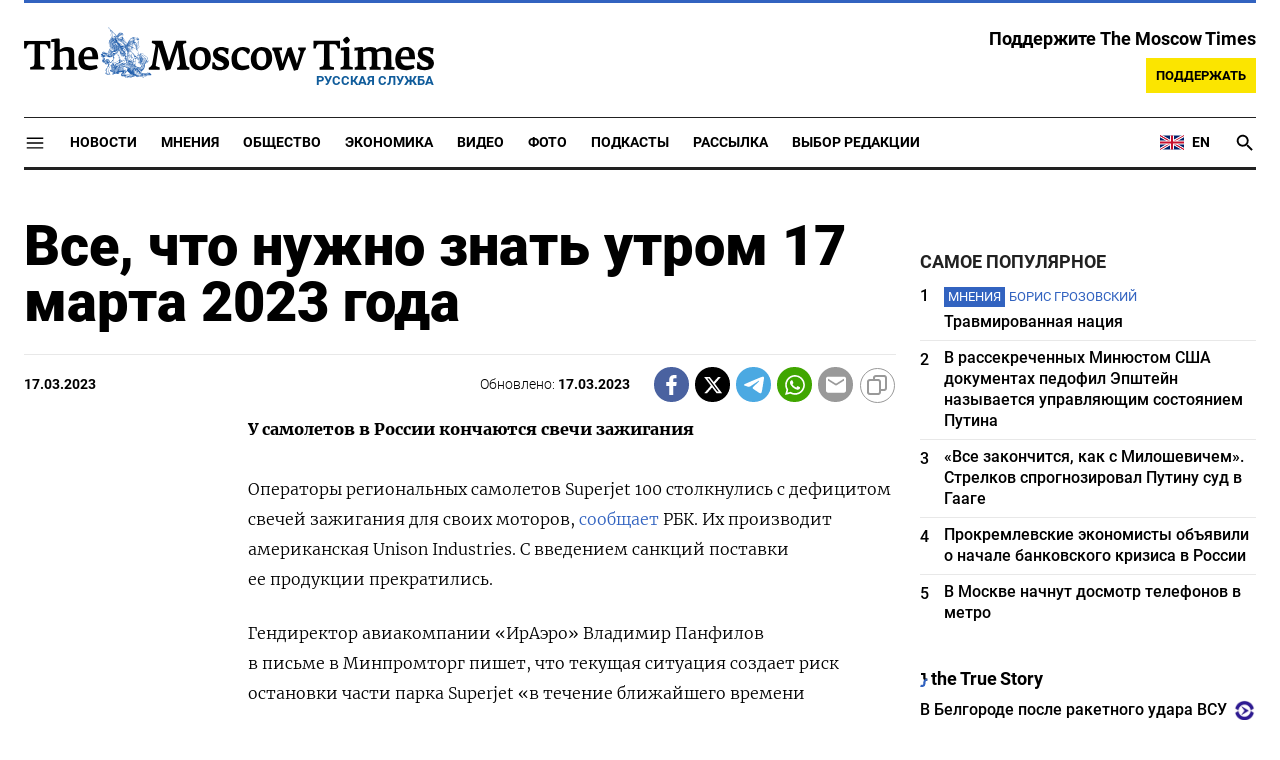

--- FILE ---
content_type: text/html; charset=UTF-8
request_url: https://ru.themoscowtimes.com/2023/03/17/vse-chto-nuzhno-znat-utrom-17-marta-2023-goda-a37057
body_size: 17592
content:
<!DOCTYPE html>
<html lang="ru">
	<head>
		<meta name="googlebot" content="noarchive">
		<base href="https://ru.themoscowtimes.com/" />
		<meta charset="utf-8">
		<meta http-equiv="X-UA-Compatible" content="IE=edge,chrome=1">
		<meta name="viewport" content="width=device-width, initial-scale=1" />
		<meta name="theme-color" content="#5882b5">
		<link rel="shortcut icon" href="https://ru.themoscowtimes.com/img/icons/favicon.ico">
		<link rel="publisher" href="https://plus.google.com/114467228383524488842" />

		<link rel="apple-touch-icon-precomposed" sizes="152x152" href="https://ru.themoscowtimes.com/img/icons/apple-touch-icon-152x152.png">
		<link rel="apple-touch-icon-precomposed" sizes="144x144" href="https://ru.themoscowtimes.com/img/icons/apple-touch-icon-144x144.png">
		<link rel="apple-touch-icon-precomposed" sizes="120x120" href="https://ru.themoscowtimes.com/img/icons/apple-touch-icon-120x120.png">
		<link rel="apple-touch-icon-precomposed" sizes="114x114" href="https://ru.themoscowtimes.com/img/icons/apple-touch-icon-114x114.png">
		<link rel="apple-touch-icon-precomposed" sizes="76x76" href="https://ru.themoscowtimes.com/img/icons/apple-touch-icon-76x76.png">
		<link rel="apple-touch-icon-precomposed" sizes="72x72" href="https://ru.themoscowtimes.com/img/icons/apple-touch-icon-72x72.png">
		<link rel="apple-touch-icon-precomposed" href="https://ru.themoscowtimes.com/img/icons/apple-touch-icon-57x57.png">

		<meta property="og:site_name" content="Русская служба The Moscow Times" />
		<meta property="fb:admins" content="1190953093,691361317" />
		<meta property="fb:app_id" content="1446863628952411" />

		<meta name="twitter:site" content="@MoscowTimes_ru">
		<meta name="twitter:creator" content="@MoscowTimes_ru">
		<meta property="twitter:account_id" content="1240929224443265025">
		<meta name="twitter:card" content="summary_large_image">

		
<title>Все, что нужно знать утром 17 марта 2023 года - Русская служба The Moscow Times</title>

	<link rel="canonical" href="https://ru.themoscowtimes.com/2023/03/17/vse-chto-nuzhno-znat-utrom-17-marta-2023-goda-a37057">

	<meta name="keywords" content="Их производит американская Unison Industries.">
	<meta name="news_keywords" content="С введением санкций поставки ее продукции прекратились.  Гендиректор авиакомпании «ИрАэро» Владимир Панфилов в письме в Минпромторг пишет, что текущая ситуация создает риск остановки части парка Superjet «в течение ближайшего времени и постепенному полному прекращению полетов всего парка воздушных судов». Дефицит новых свечей зажигания подтвердили в авиакомпании «Азимут», «Якутия». По данным телеграм-канала «Авиаторщина», с нехваткой столкнулся даже крупнейший оператор Superjet — авиакомпания «Россия» (входит в группу «Аэрофлот»), которая в весенне-летнем расписании будет летать только на 40% Superjet из общего парка в 76 бортов.  У отечественной промышленности нет аналога, она предложила компаниям несколько вариантов решения проблемы, но пока хотя бы один из них не будет сертифицирован, перевозчики не будут увеличивать налет своих Superjet в летний сезон.">
	<meta name="description" content="У самолетов в России кончаются свечи зажиганияОператоры региональных самолетов Superjet 100 столкнулись с дефицитом свечей зажигания для своих моторов, сообщает РБК.">
	<meta name="thumbnail" content="https://ru.themoscowtimes.com/img/thumb_default.jpg">
	<meta name="author" content="Русская служба The Moscow Times">

<meta name="apple-itunes-app" content="app-id=6446844435, app-argument=https://ru.themoscowtimes.com/2023/03/17/vse-chto-nuzhno-znat-utrom-17-marta-2023-goda-a37057">

	<meta property="og:url" content="https://ru.themoscowtimes.com/2023/03/17/vse-chto-nuzhno-znat-utrom-17-marta-2023-goda-a37057">
	<meta property="og:title" content="Все, что нужно знать утром 17 марта 2023 года - Русская служба The Moscow Times">
	<meta property="og:type" content="article">
	<meta property="og:description" content="">
	<meta property="og:image" content="https://ru.themoscowtimes.com/image/og/9a/37057__9a9fdbd56eb7c442646ab01c6bb3a70f.jpg">
	<meta property="og:image:width" content="1200">
	<meta property="og:image:height" content="630">
	<meta property="article:author" content="Русская служба The Moscow Times">
	<meta property="article:content_tier" content="free">
	<meta property="article:modified_time" content="2026-02-03T22:13:57+03:00">
	<meta property="article:published_time" content="2023-03-17T08:05:00+03:00">
	<meta property="article:publisher" content="https://www.facebook.com/MoscowTimesRus">
	<meta property="article:section" content="news">
	<meta property="article:tag" content="">
	<meta property="twitter:title" content="Все, что нужно знать утром 17 марта 2023 года">
	<meta property="twitter:description" content="">
	<meta property="twitter:image:src" content="https://ru.themoscowtimes.com/image/og/9a/37057__9a9fdbd56eb7c442646ab01c6bb3a70f.jpg">


<script type="application/ld+json" data-json-ld-for-pagemetadata>
	{"@context":"http:\/\/schema.org\/","@type":"NewsArticle","dateCreated":"2023-03-17T06:31:50+03:00","datePublished":"2023-03-17T08:05:00+03:00","dateModified":"2026-02-03T22:13:57+03:00","name":"\u0412\u0441\u0435, \u0447\u0442\u043e \u043d\u0443\u0436\u043d\u043e \u0437\u043d\u0430\u0442\u044c \u0443\u0442\u0440\u043e\u043c 17 \u043c\u0430\u0440\u0442\u0430 2023 \u0433\u043e\u0434\u0430","headline":"\u0412\u0441\u0435, \u0447\u0442\u043e \u043d\u0443\u0436\u043d\u043e \u0437\u043d\u0430\u0442\u044c \u0443\u0442\u0440\u043e\u043c 17 \u043c\u0430\u0440\u0442\u0430 2023 \u0433\u043e\u0434\u0430","description":"\u0423\u00a0\u0441\u0430\u043c\u043e\u043b\u0435\u0442\u043e\u0432 \u0432\u00a0\u0420\u043e\u0441\u0441\u0438\u0438 \u043a\u043e\u043d\u0447\u0430\u044e\u0442\u0441\u044f \u0441\u0432\u0435\u0447\u0438 \u0437\u0430\u0436\u0438\u0433\u0430\u043d\u0438\u044f\u041e\u043f\u0435\u0440\u0430\u0442\u043e\u0440\u044b \u0440\u0435\u0433\u0438\u043e\u043d\u0430\u043b\u044c\u043d\u044b\u0445 \u0441\u0430\u043c\u043e\u043b\u0435\u0442\u043e\u0432 Superjet 100 \u0441\u0442\u043e\u043b\u043a\u043d\u0443\u043b\u0438\u0441\u044c \u0441\u00a0\u0434\u0435\u0444\u0438\u0446\u0438\u0442\u043e\u043c \u0441\u0432\u0435\u0447\u0435\u0439 \u0437\u0430\u0436\u0438\u0433\u0430\u043d\u0438\u044f \u0434\u043b\u044f \u0441\u0432\u043e\u0438\u0445 \u043c\u043e\u0442\u043e\u0440\u043e\u0432, \u0441\u043e\u043e\u0431\u0449\u0430\u0435\u0442 \u0420\u0411\u041a.","keywords":"","articleSection":"news","isAccessibleForFree":true,"mainEntityOfPage":"https:\/\/ru.themoscowtimes.com\/2023\/03\/17\/vse-chto-nuzhno-znat-utrom-17-marta-2023-goda-a37057","url":"https:\/\/ru.themoscowtimes.com\/2023\/03\/17\/vse-chto-nuzhno-znat-utrom-17-marta-2023-goda-a37057","thumbnailUrl":"https:\/\/ru.themoscowtimes.com\/img\/thumb_default.jpg","image":{"@type":"ImageObject","url":"https:\/\/ru.themoscowtimes.com\/image\/og\/9a\/37057__9a9fdbd56eb7c442646ab01c6bb3a70f.jpg","width":1200,"height":630},"publisher":{"@type":"Organization","name":"\u0420\u0443\u0441\u0441\u043a\u0430\u044f \u0441\u043b\u0443\u0436\u0431\u0430 The Moscow Times","logo":{"@type":"ImageObject","url":"https:\/\/ru.themoscowtimes.com\/img\/logo.png","width":50,"height":50}},"inLanguage":{"@type":"Language","name":"Russian","alternateName":"ru"},"author":{"@type":"Organization","name":"\u0420\u0443\u0441\u0441\u043a\u0430\u044f \u0441\u043b\u0443\u0436\u0431\u0430 The Moscow Times"}}</script> <script type="application/ld+json" data-json-ld-for-pagemetadata>
	{"@context":"http:\/\/schema.org\/","@type":"BreadcrumbList","itemListElement":[{"@type":"ListItem","position":1,"name":"\u0420\u0443\u0441\u0441\u043a\u0430\u044f \u0441\u043b\u0443\u0436\u0431\u0430 The Moscow Times","item":"https:\/\/ru.themoscowtimes.com\/"},{"@type":"ListItem","position":2,"name":"\u041d\u043e\u0432\u043e\u0441\u0442\u0438","item":"https:\/\/ru.themoscowtimes.com\/news"},{"@type":"ListItem","position":3,"name":"\u0412\u0441\u0435, \u0447\u0442\u043e \u043d\u0443\u0436\u043d\u043e \u0437\u043d\u0430\u0442\u044c \u0443\u0442\u0440\u043e\u043c 17 \u043c\u0430\u0440\u0442\u0430 2023 \u0433\u043e\u0434\u0430","item":"https:\/\/ru.themoscowtimes.com\/2023\/03\/17\/vse-chto-nuzhno-znat-utrom-17-marta-2023-goda-a37057"}]}</script> 		
		<link rel="preload" href="https://ru.themoscowtimes.com/fonts/merriweather-light.woff2" as="font" type="font/woff2" crossorigin>
		<link rel="preload" href="https://ru.themoscowtimes.com/fonts/roboto-bold.woff2" as="font" type="font/woff2" crossorigin>
		<link rel="preload" href="https://ru.themoscowtimes.com/fonts/roboto-black.woff2" as="font" type="font/woff2" crossorigin>
		<!-- load stylesheets -->
		<link type="text/css" href="https://ru.themoscowtimes.com/css/main.css?v=43" rel="stylesheet" media="screen" />
		
				<link rel="dns-prefetch" href="//www.google-analytics.com" />
		<script type="application/ld+json">
		{
		"@context": "http://schema.org",
		"@type": "NewsMediaOrganization",
		"name": "Русская служба The Moscow Times",
		"email": "general@themoscowtimes.com",
		"telephone": "",
		"url": "https://ru.themoscowtimes.com",
		"logo": "https://ru.themoscowtimes.com/img/mt_logo.png"
		}
		</script>

				<!-- Google Tag Manager -->
<script>(function(w,d,s,l,i){w[l]=w[l]||[];w[l].push({'gtm.start':
new Date().getTime(),event:'gtm.js'});var f=d.getElementsByTagName(s)[0],
j=d.createElement(s),dl=l!='dataLayer'?'&l='+l:'';j.async=true;j.src=
'https://www.googletagmanager.com/gtm.js?id='+i+dl;f.parentNode.insertBefore(j,f);
})(window,document,'script','dataLayer','GTM-PC863H4');</script>
<!-- End Google Tag Manager -->

<script>
  window.dataLayer = window.dataLayer || [];
  function gtag(){window.dataLayer.push(arguments);}
  gtag('js', new Date());

  gtag('config', 'GTM-PC863H4', {
send_page_view: false,
		'linker': {
    	'domains': ['ru.themoscowtimes.com', 'moscowtimes.eu', 'moscowtimes.nl', 'moscowtimes.io', 'moscowtimes.news']
  	}
	});
</script>

<!-- Global site tag (gtag.js) - GA4 -->
<script async src="https://www.googletagmanager.com/gtag/js?id=G-26Z3QSNGWL"></script>
<script>
  window.dataLayer = window.dataLayer || [];
  function gtag(){dataLayer.push(arguments);}
  gtag('js', new Date());
  gtag('config', 'G-26Z3QSNGWL');
</script>

<!-- Yandex.Metrika counter -->
<script type="text/javascript" >
   (function(m,e,t,r,i,k,a){m[i]=m[i]||function(){(m[i].a=m[i].a||[]).push(arguments)};
   m[i].l=1*new Date();k=e.createElement(t),a=e.getElementsByTagName(t)[0],k.async=1,k.src=r,a.parentNode.insertBefore(k,a)})
   (window, document, "script", "https://mc.yandex.ru/metrika/tag.js", "ym");

   ym(87098606, "init", {
        clickmap:true,
        trackLinks:true,
        accurateTrackBounce:true
   });
</script>
<noscript><div><img src="https://mc.yandex.ru/watch/87098606" style="position:absolute; left:-9999px;" alt="" /></div></noscript>
<!-- /Yandex.Metrika counter -->

<meta name="yandex-verification" content="602d5a402efeba1e" />

<script async src="https://thetruestory.news/widget-top.iife.js"></script>

<!-- Start GPT Async Tag 
<script async src="https://securepubads.g.doubleclick.net/tag/js/gpt.js"></script>

<script>
  var gptadslots = [];
  var googletag = googletag || {
    cmd: [],
  };

  googletag.cmd.push(function() {
    // Banner at the top of the page
    gptadslots.push(
      googletag
      .defineSlot(
        "/21704504769/TMT/billboard_top", [
          [970, 90],
          [970, 250],
          [980, 120],
          [728, 90],
        ],
        "ad-top"
      )
      .defineSizeMapping(
        googletag
        .sizeMapping()
        .addSize([0, 0], [])
        .addSize([728, 0], [
          [728, 90]
        ])
        .addSize(
          [1024, 0], [
            [728, 90],
            [970, 90],
            [980, 120],
            [970, 250],
          ]
        )
        .build()
      )
      .addService(googletag.pubads())
    );

    // first sidebar banner on the homepage (dont show 300x600)
    gptadslots.push(
      googletag
      .defineSlot(
        "/21704504769/TMT/sidebar_home", [
          [300, 250],
          [336, 280],
        ],
        "ad-aside-home"
      )
      .defineSizeMapping(
        googletag
        .sizeMapping()
        .addSize(
          [320, 0], [
            [300, 250],
            [336, 280],
          ]
        )
        .addSize(
          [1024, 0], [
            [300, 250],
            [336, 280],
          ]
        )
        .build()
      )
      .addService(googletag.pubads())
    );

    // Mobile banner above Highligts
    gptadslots.push(
      googletag
      .defineSlot(
        "/21704504769/TMT/mobile_above_highlights_home", [
          [300, 250],
          [336, 280],
          [320, 100],
          [728, 90],
        ],
        "ad-above-highlights-home"
      )
      .defineSizeMapping(
        googletag
        .sizeMapping()
        .addSize([0, 0], [])
        .addSize(
          [320, 0], [
            [300, 250],
            [336, 280],
            [320, 100],
          ]
        )
        .addSize([728, 0], [
          [728, 90]
        ])
        .addSize([1024, 0], [])
        .build()
      )
      .addService(googletag.pubads())
    );

    // banner in the sidebars
    gptadslots.push(
      googletag
      .defineSlot(
        "/21704504769/TMT/sidebar_top", [
          [300, 250],
          [336, 280],
          [300, 600],
        ],
        "ad-aside"
      )
      .defineSizeMapping(
        googletag
        .sizeMapping()
        .addSize(
          [320, 0], [
            [300, 250],
            [336, 280],
          ]
        )
        .addSize(
          [1024, 0], [
            [300, 250],
            [336, 280],
            [300, 600],
          ]
        )
        .build()
      )
      .addService(googletag.pubads())
    );

    // sitewide banner at the bottom
    gptadslots.push(
      googletag
      .defineSlot(
        "/21704504769/TMT/billboard_bottom", [
          [300, 250],
          [336, 280],
          [320, 100],
          [728, 90],
          [970, 90],
          [980, 120],
          [970, 250],
        ],
        "ad-bottom"
      )
      .defineSizeMapping(
        googletag
        .sizeMapping()
        .addSize([0, 0], [])
        .addSize(
          [320, 0], [
            [300, 250],
            [336, 280],
            [320, 100],
          ]
        )
        .addSize([728, 0], [
          [728, 90]
        ])
        .addSize(
          [1024, 0], [
            [728, 90],
            [970, 90],
            [980, 120],
            [970, 250],
          ]
        )
        .build()
      )
      .addService(googletag.pubads())
    );

    // sitewide banner at the bottom used on homepage after meanwhile
    gptadslots.push(
      googletag
      .defineSlot(
        "/21704504769/TMT/billboard_bottom_2", [
          [300, 250],
          [336, 280],
          [320, 100],
          [728, 90],
          [970, 90],
          [980, 120],
          [970, 250],
        ],
        "ad-bottom-2"
      )
      .defineSizeMapping(
        googletag
        .sizeMapping()
        .addSize([0, 0], [])
        .addSize(
          [320, 0], [
            [300, 250],
            [336, 280],
            [320, 100],
          ]
        )
        .addSize([728, 0], [
          [728, 90]
        ])
        .addSize(
          [1024, 0], [
            [728, 90],
            [970, 90],
            [980, 120],
            [970, 250],
          ]
        )
        .build()
      )
      .addService(googletag.pubads())
    );

    // Videos at Bottom of Article
    //gptadslots.push(googletag.defineSlot('/21704504769/TMT/video-below-content', [[580, 400], 'fluid', [1024, 768]], 'video-below-content')
    //.defineSizeMapping(googletag.sizeMapping()
    //.addSize([0, 0], [])
    //.addSize([320, 0], [[300, 250], [336, 280], [320, 100]])
    //.addSize([728, 0], [[728, 90]])
    //.addSize([1024, 0], [[728, 90], [970, 90], [980, 120], [970, 250]])
    //.build())
    //.addService(googletag.pubads()));

    // Videos in Article
    gptadslots.push(
      googletag
      .defineSlot(
        "/21704504769/TMT/video-in-article-content", [
          [336, 280],
          [1, 1],
          [300, 250],
          [320, 50],
          [580, 400], "fluid"
        ],
        "video-in-article-content"
      )
      .defineSizeMapping(
        googletag
        .sizeMapping()
        .addSize([0, 0], [])
        .addSize(
          [320, 0], [
            [300, 250],
            [336, 280],
            [320, 100],
          ]
        )
        .addSize([728, 0], [
          [728, 90]
        ])
        .addSize(
          [1024, 0], [
            [728, 90],
            [970, 90],
            [980, 120],
            [970, 250],
          ]
        )
        .build()
      )
      .addService(googletag.pubads())
    );

    // Sticky Article Billboard Bottom
    gptadslots.push(
      googletag
      .defineSlot(
        "/21704504769/TMT/sticky_article_billboard_bottom", ["fluid", [970, 90],
          [970, 250],
          [980, 120],
          [728, 90],
          [1024, 768]
        ],
        "sticky-article-billboard-bottom"
      )
      .defineSizeMapping(
        googletag
        .sizeMapping()
        .addSize([0, 0], [])
        .addSize([728, 0], [
          [728, 90]
        ])
        .addSize(
          [1024, 0], [
            [728, 90],
            [970, 90],
            [980, 120],
            [970, 250],
          ]
        )
        .build()
      )
      .addService(googletag.pubads())
    );

    // googletag.pubads().enableSingleRequest();
    googletag.pubads().collapseEmptyDivs();
    googletag.pubads().setCentering(true);

    googletag.pubads().enableLazyLoad();
    // Register event handlers to observe lazy loading behavior
    googletag.pubads().addEventListener("slotRequested", function(event) {
      console.log(event.slot.getSlotElementId(), "fetched");
    });

    googletag.pubads().addEventListener("slotOnload", function(event) {
      console.log(event.slot.getSlotElementId(), "rendered");
    });

    googletag.enableServices();
  });
</script>

-->	</head>

	<body class="article-item" y-use="Main">
		<!-- Google Tag Manager (noscript) -->
<noscript><iframe src="https://www.googletagmanager.com/ns.html?id=GTM-PC863H4"
height="0" width="0" style="display:none;visibility:hidden"></iframe></noscript>
<!-- End Google Tag Manager (noscript) -->

<!-- Start GPT Async Tag -->
<script async='async' src='https://www.googletagservices.com/tag/js/gpt.js'></script>
		
	<div hidden>	
	<svg>
		<defs>
			<symbol id="icon-social-facebook" viewBox="0 0 24 24">
				<path d="M 17.629961,8.4000485 H 13.399974 V 6.0000562 c 0,-1.2383961 0.100799,-2.0183936 1.875594,-2.0183936 h 2.241593 V 0.1656745 C 16.426364,0.0528748 15.329568,-0.002325 14.231571,7.500026e-5 10.975981,7.500026e-5 8.599989,1.9884688 8.599989,5.6388574 V 8.4000485 H 5 v 4.7999855 l 3.599989,-0.0012 V 24 h 4.799985 V 13.196434 l 3.679188,-0.0012 z"/>
			</symbol>
			<symbol id="icon-social-twitter" viewBox="0 0 24 24">
				<path d="M18.244 2.25h3.308l-7.227 8.26 8.502 11.24H16.17l-5.214-6.817L4.99 21.75H1.68l7.73-8.835L1.254 2.25H8.08l4.713 6.231zm-1.161 17.52h1.833L7.084 4.126H5.117z" />
			</symbol>
			<symbol id="icon-social-telegram" viewBox="0 0 24 24">
				<path d="M 1.6172212,10.588618 C 9.00256,7.3396099 18.559781,3.3783929 19.879012,2.8301342 c 3.460555,-1.4349934 4.522403,-1.1599824 3.992949,2.0179227 -0.380198,2.28412 -1.477303,9.8463361 -2.351697,14.5532551 -0.518878,2.791245 -1.682974,3.122081 -3.513443,1.914501 -0.88027,-0.581168 -5.323344,-3.519319 -6.287645,-4.209197 -0.88027,-0.628765 -2.094316,-1.385046 -0.571765,-2.874689 0.541795,-0.530629 4.093434,-3.921845 6.860585,-6.5614811 0.362569,-0.346701 -0.09284,-0.916116 -0.511238,-0.638166 C 13.767067,9.5056159 8.59592,12.938553 7.937774,13.38574 6.943504,14.060927 5.9886038,14.370608 4.2744859,13.878174 2.9793485,13.506204 1.7141802,13.062543 1.2217459,12.893305 -0.67453745,12.24221 -0.22441245,11.398961 1.6172212,10.588618 Z" />
			</symbol>
			<symbol id="icon-social-whatsapp" viewBox="0 0 24 24">
				<path d="M17.472 14.382c-.297-.149-1.758-.867-2.03-.967-.273-.099-.471-.148-.67.15-.197.297-.767.966-.94 1.164-.173.199-.347.223-.644.075-.297-.15-1.255-.463-2.39-1.475-.883-.788-1.48-1.761-1.653-2.059-.173-.297-.018-.458.13-.606.134-.133.298-.347.446-.52.149-.174.198-.298.298-.497.099-.198.05-.371-.025-.52-.075-.149-.669-1.612-.916-2.207-.242-.579-.487-.5-.669-.51-.173-.008-.371-.01-.57-.01-.198 0-.52.074-.792.372-.272.297-1.04 1.016-1.04 2.479 0 1.462 1.065 2.875 1.213 3.074.149.198 2.096 3.2 5.077 4.487.709.306 1.262.489 1.694.625.712.227 1.36.195 1.871.118.571-.085 1.758-.719 2.006-1.413.248-.694.248-1.289.173-1.413-.074-.124-.272-.198-.57-.347m-5.421 7.403h-.004a9.87 9.87 0 01-5.031-1.378l-.361-.214-3.741.982.998-3.648-.235-.374a9.86 9.86 0 01-1.51-5.26c.001-5.45 4.436-9.884 9.888-9.884 2.64 0 5.122 1.03 6.988 2.898a9.825 9.825 0 012.893 6.994c-.003 5.45-4.437 9.884-9.885 9.884m8.413-18.297A11.815 11.815 0 0012.05 0C5.495 0 .16 5.335.157 11.892c0 2.096.547 4.142 1.588 5.945L.057 24l6.305-1.654a11.882 11.882 0 005.683 1.448h.005c6.554 0 11.89-5.335 11.893-11.893a11.821 11.821 0 00-3.48-8.413Z" />
			</symbol>
			<symbol id="icon-social-mail" viewBox="0 0 24 24">
				<path d="M 21.6,2 H 2.4 C 1.08,2 0.012,3.08 0.012,4.4 L 0,18.8 c 0,1.32 1.08,2.4 2.4,2.4 h 19.2 c 1.32,0 2.4,-1.08 2.4,-2.4 V 4.4 C 24,3.08 22.92,2 21.6,2 Z m 0,4.8 -9.6,6 -9.6,-6 V 4.4 l 9.6,6 9.6,-6 z"/>
			</symbol>
			<symbol id="icon-social-rss" viewBox="0 0 24 24">
				<path d="M 2.0000001,2 V 5.6376953 C 11.03599,5.6376953 18.362305,12.96401 18.362305,22 H 22 C 22,10.958869 13.041131,2 2.0000001,2 Z m 0,7.2753906 v 3.6376954 c 5.0128532,0 9.0869139,4.074061 9.0869139,9.086914 h 3.637695 c 0,-7.030848 -5.6937607,-12.7246094 -12.7246089,-12.7246094 z M 4.7701824,16.396159 A 2.8020567,2.8020567 0 0 0 2.0000001,19.197266 2.8020567,2.8020567 0 0 0 4.8027344,22 2.8020567,2.8020567 0 0 0 7.6038412,19.197266 2.8020567,2.8020567 0 0 0 4.8027344,16.396159 a 2.8020567,2.8020567 0 0 0 -0.032552,0 z" />
			</symbol>
			<symbol id="icon-social-instagram" viewBox="0 0 24 24">
				<path d="M 6.9980469,0 C 3.1390469,0 0,3.1419531 0,7.001953 v 10 C 0,20.860953 3.1419531,24 7.001953,24 h 10 C 20.860953,24 24,20.858047 24,16.998047 V 6.9980469 C 24,3.1390469 20.858047,0 16.998047,0 Z M 19,4 c 0.552,0 1,0.448 1,1 0,0.552 -0.448,1 -1,1 -0.552,0 -1,-0.448 -1,-1 0,-0.552 0.448,-1 1,-1 z m -7,2 c 3.309,0 6,2.691 6,6 0,3.309 -2.691,6 -6,6 C 8.691,18 6,15.309 6,12 6,8.691 8.691,6 12,6 Z m 0,2 a 4,4 0 0 0 -4,4 4,4 0 0 0 4,4 4,4 0 0 0 4,-4 4,4 0 0 0 -4,-4 z" />
			</symbol>
			<symbol id="icon-social-youtube" viewBox="0 0 24 24">
				<path d="M 23.329575,6.0624689 C 23.107719,4.8379162 22.050646,3.9461464 20.823918,3.6677402 18.988177,3.2784063 15.59075,3 11.914918,3 8.24126,3 4.7894579,3.2784063 2.9515412,3.6677402 1.7269891,3.9461464 0.66774015,4.7813652 0.44588488,6.0624689 0.22185526,7.4545 0,9.4033439 0,11.909 c 0,2.505656 0.22185526,4.454501 0.50026152,5.846531 0.22402961,1.224553 1.28110368,2.116323 2.50565638,2.394729 1.9488437,0.389334 5.2897187,0.66774 8.9655511,0.66774 3.675833,0 7.016708,-0.278406 8.965552,-0.66774 1.224552,-0.278406 2.281626,-1.113625 2.505656,-2.394729 C 23.664532,16.363501 23.942938,14.358105 23.99949,11.909 23.886387,9.4033439 23.607981,7.4545 23.329575,6.0624689 Z M 8.9090002,15.806688 V 8.0113126 L 15.701678,11.909 Z" />
			</symbol>
			<symbol id="icon-video" viewBox="0 0 24 24">
				<path d="M8 5v14l11-7z" />
			</symbol>
			<symbol id="icon-podcast" viewBox="0 0 24 24">
				<path d="m 11.992,15.157895 c 2.096816,0 3.776796,-1.692632 3.776796,-3.789474 l 0.01263,-7.5789473 C 15.781428,1.6926316 14.088816,0 11.992,0 9.8951825,0 8.2025717,1.6926316 8.2025717,3.7894737 v 7.5789473 c 0,2.096842 1.6926108,3.789474 3.7894283,3.789474 z m 6.694657,-3.789474 c 0,3.789474 -3.208383,6.442105 -6.694657,6.442105 -3.4862749,0 -6.6946572,-2.652631 -6.6946572,-6.442105 H 3.15 c 0,4.307368 3.4357485,7.869474 7.578857,8.488421 V 24 h 2.526285 V 19.856842 C 17.398251,19.250526 20.834,15.688421 20.834,11.368421 Z" />
			</symbol>
			<symbol id="icon-gallery" viewBox="0 0 24 24">
				<circle r="3.8400002" cy="13.2" cx="12" />	
				<path d="M 8.4,1.2 6.204,3.6 H 2.4 C 1.08,3.6 0,4.68 0,6 v 14.4 c 0,1.32 1.08,2.4 2.4,2.4 h 19.2 c 1.32,0 2.4,-1.08 2.4,-2.4 V 6 C 24,4.68 22.92,3.6 21.6,3.6 H 17.796 L 15.6,1.2 Z m 3.6,18 c -3.312,0 -6,-2.688 -6,-6 0,-3.312 2.688,-6 6,-6 3.312,0 6,2.688 6,6 0,3.312 -2.688,6 -6,6 z" />
			</symbol>
		</defs>
	</svg>
</div>	   
	<div class="container">
		<div class="site-header py-3 hidden-xs">
	<a href="https://ru.themoscowtimes.com/" class="site-header__logo" title="Русская служба The Moscow Times">
		<img src="https://ru.themoscowtimes.com/img/mt_logo.gif" decoding="async" width="410" height="51" alt="Русская служба The Moscow Times" />
		<span class="site-header__text">Русская Служба</span>
	</a>
		<div class="contribute-teaser hidden-xs">
		<div class="contribute-teaser__cta mb-1">
			Поддержите The Moscow Times		</div>
		<a class="contribute-teaser__button" href="https://ru.themoscowtimes.com/contribute?utm_source=contribute&utm_medium=internal-header" class="contribute-teaser__cta">
			Поддержать		</a>
	</div>
</div>	</div>
	<div class="container">
		<div class="navigation" y-use="Navigation">
	
	<div class="nav-expanded" style="display: none;" y-name="expanded">
  <div class="nav-overlay"></div>
  <div class="nav-container" y-name="container">
    <div class="container">
      <div class="nav-container__inner">
        <div class="nav-expanded__header">
          <div class="nav-expanded__close" y-name="close">&times;</div>
        </div>
        <nav class="">
          <ul class="depth-0" >

<li class="has-child" >
<a href="#" >Разделы</a>
<ul class="depth-1" >

<li class="" >
<a href="/news" >Новости</a>
</li>

<li class="" >
<a href="/economy" >Экономика</a>
</li>

<li class="" >
<a href="/opinion" >Мнения</a>
</li>

<li class="" >
<a href="/society" >Общество</a>
</li>

<li class="" >
<a href="/ecology" >Экология</a>
</li>

<li class="" >
<a href="/videos" >Видео</a>
</li>

<li class="" >
<a href="/galleries" >Фото</a>
</li>

<li class="" >
<a href="/podcasts" >Подкасты</a>
</li>

<li class="" >
<a href="/newsletters" >Рассылка</a>
</li>

<li class="" >
<a href="/lectures" >TMT Lecture Series</a>
</li>

<li class="" >
<a href="/feature" >Выбор редакции</a>
</li>

<li class="" >
<a href="/vtimes" >VTimes</a>
</li>

</ul>

</li>

<li class="" >
<a href="#" ></a>
</li>

</ul>
        </nav>
      </div>
    </div>
  </div>
</div>	
	<nav class="nav-top">
		<div class="menu-trigger" y-name="open">
			<svg class="icon icon--lg" viewBox="0 0 48 48" height="22" width="22">
				<path d="M6 36v-3h36v3Zm0-10.5v-3h36v3ZM6 15v-3h36v3Z"></path>
			</svg>			
		</div>
		<div class="nav-top__logo--xs hidden-sm-up">
			<a href="https://ru.themoscowtimes.com/" class="site-header__logo" title="Русская служба The Moscow Times">
				<img src="https://ru.themoscowtimes.com/img/mt_logo.gif" width="177" height="22" alt="Русская служба The Moscow Times" />
				<span class="site-header__text">Русская Служба</span>
			</a>
		</div>
		
		<ul class="nav-top__list" >

<li class="" >
<a href="/news" >Новости</a>
</li>

<li class="" >
<a href="/opinion" >Мнения</a>
</li>

<li class="" >
<a href="/society" >Общество</a>
</li>

<li class="" >
<a href="/economy" >Экономика</a>
</li>

<li class="" >
<a href="/videos" >Видео</a>
</li>

<li class="" >
<a href="/galleries" >Фото</a>
</li>

<li class="" >
<a href="/podcasts" >Подкасты</a>
</li>

<li class="" >
<a href="/newsletters" >Рассылка</a>
</li>

<li class="" >
<a href="/feature" >Выбор редакции</a>
</li>

</ul>
		
		<div class="nav-top__extra">
			<a class="nav-top__lang-toggle" href="https://themoscowtimes.com" id="analytics-lang-toggle">
				<svg width="26" height="18" viewBox="0 0 26 18" fill="none" xmlns="http://www.w3.org/2000/svg">
					<path d="M1 2V16H25V2H1Z" fill="#012169" />
					<path d="M1 2L25 16L1 2ZM25 2L1 16L25 2Z" fill="black" />
					<path d="M25 2L1 16M1 2L25 16L1 2Z" stroke="white" stroke-width="3" />
					<path d="M1 2L25 16L1 2ZM25 2L1 16L25 2Z" fill="black" />
					<path d="M25 2L1 16M1 2L25 16L1 2Z" stroke="#C8102E" />
					<path d="M13 2V16V2ZM1 9H25H1Z" fill="black" />
					<path d="M1 9H25M13 2V16V2Z" stroke="white" stroke-width="4" />
					<path d="M13 2V16V2ZM1 9H25H1Z" fill="black" />
					<path d="M1 9H25M13 2V16V2Z" stroke="#C8102E" stroke-width="2" />
				</svg>
				<span>EN</span>
			</a>

			<a href="https://ru.themoscowtimes.com/search" class="nav-top__search" title="Search">
				<svg y-name="search" viewBox="0 0 24 24" height="22" width="22" class="nav-top__search-trigger icon icon--lg">
					<path d="M15.5 14h-.79l-.28-.27C15.41 12.59 16 11.11 16 9.5 16 5.91 13.09 3 9.5 3S3 5.91 3 9.5 5.91 16 9.5 16c1.61 0 3.09-.59 4.23-1.57l.27.28v.79l5 4.99L20.49 19l-4.99-5zm-6 0C7.01 14 5 11.99 5 9.5S7.01 5 9.5 5 14 7.01 14 9.5 11.99 14 9.5 14z"/>
				</svg>
			</a>
		</div>
	</nav>
	
	<div class="nav-top sticky-nav">
		<div y-use="ProgressBar" class="timeline"></div>
	</div>
</div>	</div>
	<div class="container">
		 	<div class="contribute-teaser-mobile hidden-sm-up">
		<div class="contribute-teaser-mobile__cta">
			<span>Поддержите The Moscow Times</span>
		</div>
		<div class="contribute-teaser-mobile__container">
			<a class="contribute-teaser-mobile__container__button" href="https://ru.themoscowtimes.com/contribute?utm_source=contribute&utm_medium=internal-header-mobile" class="contribute-teaser__cta">
				Поддержать			</a>
		</div>
	</div>
 	</div>
	<div class="contribute-modal" y-use="contribute.Modal">
	<div class="contribute-modal__wrapper">
		<h2>Подписывайтесь на The Moscow Times в Telegram — @moscowtimes_ru</h2>
				<a y-name="contribute-btn" class="button" href="https://t.me/moscowtimes_ru?utm_source=website&utm_medium=modal">Подписаться</a>
				<span y-name="close" class="contribute-modal__close"></span>	</div>
</div>
<article id="37057">

	<!--[[[article:37057]]]-->
	<div class="gtm-section gtm-type" data-section="news"
		data-type="newsletters">
		<!-- Google Tag Manager places Streamads based on these classes -->
	</div>

	
		<div class="container article-container" id="article-id-37057">
			<div class="row-flex gutter-2">
				<div class="col">
					<article class="article article--news">

						
						<header class="article__header ">
							
							
							
							<h1>Все, что нужно знать утром 17 марта 2023 года</h1>
							<h2></h2>
						</header>
												<div class="article__byline ">
							<div class="row-flex">
								<div class="col">
									<div class="article__byline__details">
																															
										<div class="byline__details__column">
											
											<div class="article__timestamp">
												<div>
													<time 
														class="article__datetime timeago" 
														datetime="2023-03-17T08:05:00+03:00"
														y-use="Timeago"
													>
														17.03.2023													</time>
												</div>
																									<div>
														<span>Обновлено: </span>
														<time 
															class="article__datetime timeago"
															datetime="2023-03-17T11:21:37+03:00" 
															y-use="Timeago"
														>
															17.03.2023														</time>
													</div>
																							</div>
										</div>
									</div>
								</div>
								<div class="col-auto">
									<div class="article__byline__social">
										<div class="social">
	<a 
		href="https://www.facebook.com/sharer/sharer.php?u=https://ru.themoscowtimes.com/2023/03/17/vse-chto-nuzhno-znat-utrom-17-marta-2023-goda-a37057"  
		class="social__icon social__icon--facebook" 
		target="_blank" 
		title="Поделиться на Facebook"
	>
		<svg class="social__icon__svg" width="20px" height="20px">
			<use href="#icon-social-facebook"></use>
		</svg>
	</a>
	<a 
		href="https://twitter.com/intent/tweet/?url=https://ru.themoscowtimes.com/2023/03/17/vse-chto-nuzhno-znat-utrom-17-marta-2023-goda-a37057&text=Все, что нужно знать утром 17 марта 2023 года"
		class="social__icon social__icon--twitter" 
		target="_blank"
		title="Поделиться на Twitter"
	>
		<svg class="social__icon__svg" width="20px" height="20px">
			<use href="#icon-social-twitter"></use>
		</svg>
	</a>
	<a 
		href="https://telegram.me/share/url?url=https://ru.themoscowtimes.com/2023/03/17/vse-chto-nuzhno-znat-utrom-17-marta-2023-goda-a37057" 
		class="social__icon social__icon--telegram"
		target="_blank" 
		title="Поделиться на Telegram"
	>
		<svg class="social__icon__svg" width="20px" height="20px">
			<use href="#icon-social-telegram"></use>
		</svg>
	</a>
	<a 
		href="https://wa.me/?text=https://ru.themoscowtimes.com/2023/03/17/vse-chto-nuzhno-znat-utrom-17-marta-2023-goda-a37057" 
		class="social__icon social__icon--whatsapp"
		target="_blank"
		title="Поделиться на WhatsApp"
		>
		<svg class="social__icon__svg" width="20px" height="20px">
			<use href="#icon-social-whatsapp"></use>
		</svg>
	</a>
	<a href="/cdn-cgi/l/email-protection#[base64]" class="social__icon social__icon--mail" target="_blank" title="Поделиться электронной почтой">
		<svg class="social__icon__svg" width="20px" height="20px">
			<use href="#icon-social-mail"></use>
		</svg>
	</a>
  <div class="byline__share" y-use="Copy2Clipboard">
  <a href="#" y-name="copy" title="Скопировать ссылку">
    <svg width="37" height="37" fill="none" xmlns="http://www.w3.org/2000/svg">
      <circle cx="18.5" cy="18.5" r="17" stroke="#999" stroke-opacity="1" />
      <rect x="15" y="23" width="14" height="12" rx="2" transform="rotate(-90 15 23)" fill="#fff" stroke="#999999"
        stroke-width="2" />
      <rect x="9" y="27" width="14" height="12" rx="2" transform="rotate(-90 9 27)" fill="#fff" stroke="#999999"
        stroke-width="2" />
    </svg>
  </a>
  <span class="social__label">
    <span class="byline__share__text" y-name="to_copy"></span>
    <span class="byline__share__notice" y-name="copied"><i>Скопировано!</i></span>
  </span>
</div></div>									</div>
								</div>
							</div>
						</div>
						
						
						

						<div class="article__content-container">
							<div class="article__content" y-name="article-content">
																											<div class="article__block article__block--html article__block--column ">
																						<p><strong>У&nbsp;самолетов в&nbsp;России кончаются свечи зажигания</strong><br /><br /><span>Операторы региональных самолетов Superjet 100 столкнулись с&nbsp;дефицитом свечей зажигания для своих моторов, <a href="https://www.rbc.ru/business/17/03/2023/6412e2879a7947737ee2be3e?from=from_main_1" target="_blank" title="сообщает " rel="noopener">сообщает </a>РБК. Их&nbsp;производит американская Unison Industries. С&nbsp;введением санкций поставки ее&nbsp;продукции прекратились.&nbsp;<br /></span></p>
<p><span>Гендиректор авиакомпании &laquo;ИрАэро&raquo; Владимир Панфилов в&nbsp;письме&nbsp;в&nbsp;Минпромторг пишет, что текущая ситуация создает риск остановки части парка Superjet &laquo;в&nbsp;течение ближайшего времени и&nbsp;постепенному полному прекращению полетов всего парка воздушных судов&raquo;.&nbsp;Дефицит новых свечей зажигания подтвердили в&nbsp;авиакомпании &laquo;Азимут&raquo;,&nbsp;&laquo;Якутия&raquo;.&nbsp;По&nbsp;данным телеграм-канала &laquo;Авиаторщина&raquo;, с&nbsp;нехваткой столкнулся даже крупнейший оператор Superjet&nbsp;&mdash; авиакомпания &laquo;Россия&raquo; (входит в&nbsp;группу &laquo;Аэрофлот&raquo;), которая в&nbsp;весенне-летнем расписании будет летать только на&nbsp;40% Superjet из&nbsp;общего парка в&nbsp;76 бортов.&nbsp;</span></p>
<p>У&nbsp;отечественной промышленности нет аналога, она предложила компаниям<span>&nbsp;несколько вариантов решения проблемы, но&nbsp;пока хотя&nbsp;бы один из&nbsp;них не&nbsp;будет сертифицирован, перевозчики не&nbsp;будут увеличивать налет своих Superjet в&nbsp;летний сезон.</span></p>
<p><strong>России нужен миллион операторов дронов</strong></p>
<p>По&nbsp;<a href="https://www.vedomosti.ru/business/articles/2023/03/17/966901-rossii-nuzhen-1-mln-razrabotchikov-i-operatorov-dronov" target="_blank" title="данным" rel="noopener">данным</a> Минпромторга, России к&nbsp;2030 году будет нужен миллион специалистов в&nbsp;сфере разработки, производства и&nbsp;эксплуатации гражданских беспилотных летательных аппаратов. Сейчас их&nbsp;примерно 100&nbsp;тыс. Минобрнауки, Минпросвещения и&nbsp;Минтруд &laquo;ведут анализ спроса на&nbsp;таких специалистов&raquo;.&nbsp;К&nbsp;июню 2023&nbsp;г. в&nbsp;соответствии с&nbsp;поручениями президента РФ&nbsp;от&nbsp;декабря 2022&nbsp;г. правительство должно утвердить стратегию развития беспилотной авиации до&nbsp;2030 года (и&nbsp;на&nbsp;перспективу до&nbsp;2035).</p>
<p>По&nbsp;данным Росавиации, на&nbsp;середину января 2023 года в&nbsp;базе данных беспилотных гражданских воздушных судов ведомства числилось 70 000 беспилотников. По&nbsp;прогнозам Университета Национальной технологической инициативы 2035, это количество в&nbsp;ближайшие годы увеличится &laquo;как минимум в&nbsp;10 раз&raquo;.</p>
<p><strong>Турция одобрит вступление Финляндии в&nbsp;НАТО</strong></p>
<p><span>Сегодня&nbsp;</span><span>президент Турции Реджеп Тайип Эрдоган собирается объявить об&nbsp;одобрении заявки Хельсинки на&nbsp;вступление в&nbsp;НАТО. Об&nbsp;этом заявил президент Финляндии Саули Ниинистё перед сегодняшней встречей с&nbsp;Эрдоганом в&nbsp;Стамбуле.&nbsp;</span></p>
<p><span>По&nbsp;мнению профессора СПбГУ Натальи Ереминой вступление Финляндии в&nbsp;НАТО потребует от&nbsp;России больших трат на&nbsp;поддержание обороноспособности в&nbsp;Балтийском море. &laquo;Сейчас в&nbsp;основном речь о&nbsp;том, приблизится&nbsp;ли военная инфраструктура альянса непосредственно к&nbsp;российским границам. Полагаю, что приблизится. А&nbsp;это означает повышение рисков и, соответственно, угрозу непосредственно Северо-Западному региону в&nbsp;большей степени, потому что здесь мы&nbsp;говорим о&nbsp;возможной блокировке Балтийского моря&raquo;,&nbsp;&mdash; комментирует эксперт.&nbsp;</span><span></span></p>
<p><strong>ФСБ не&nbsp;доверяет армии </strong></p>
<p><span>Аналитики Института изучения войны (IWS) сообщают, что ФСБ</span><span>&nbsp;пытается проникнуть в&nbsp;работу российского оборонно-промышленного комплекса, что напоминает о&nbsp;взаимодействии КГБ с&nbsp;советской армией. Они ссылаются на&nbsp;заявление пресс-секретаря Украинского центра исследований трофейного и&nbsp;перспективного вооружения и&nbsp;военной техники Генштаба Украины Андрея Рудыка о&nbsp;том, что украинские специалисты обнаружили маркировку ФСБ на&nbsp;многих компонентах российского вооружения, уничтоженных или захваченных украинскими войсками на&nbsp;поле боя. </span></p>
<p><span>Это может означать, что ФСБ не&nbsp;доверяет российскому военному руководству и&nbsp;проводит проверки российской техники. Если такая маркировка будет подтверждена, пишет IWS, значит либо директор ФСБ Александр Бортников поручил ФСБ провести эти расследования по&nbsp;указанию президента России Владимира Путина, либо Бортников издал это распоряжение независимо от&nbsp;Путина. В&nbsp;любом случае ФСБ напрямую вмешивается во&nbsp;внутреннюю работу российской армии, что похоже на&nbsp;действия КГБ.</span><span></span></p>
<p><strong>Россияне скупают недвижимость в&nbsp;Европе</strong></p>
<p>С&nbsp;января по&nbsp;15&nbsp;марта спрос на&nbsp;европейскую недвижимость <a href="https://www.kommersant.ru/doc/5876278?from=top_main_2" target="_blank" title="превысил " rel="noopener">превысил </a>уровень 2019 года на&nbsp;54% несмотря на&nbsp;финансовые ограничения.&nbsp;<span>Для покупок россияне используют банки стран СНГ, получают вид на&nbsp;жительство в&nbsp;Европе и&nbsp;ищут продавцов, работающих в&nbsp;российской юрисдикции.</span></p>
<p><span></span><span>В&nbsp;Intermark Real Estate Кипр называют лидирующим направлением. В&nbsp;Tranio указывают, что за&nbsp;январь&nbsp;&mdash; март число запросов на&nbsp;покупку здесь зарубежной недвижимости выросло более чем в&nbsp;два раза год к&nbsp;году. Следом идут Греция и&nbsp;Франция с&nbsp;ростом на&nbsp;41% и&nbsp;29% соответственно. А&nbsp;спрос на&nbsp;покупку недвижимости в&nbsp;Черногории, Португалии, Италии и&nbsp;Германии за&nbsp;год сократился на&nbsp;12&ndash;38%.</span></p>
<p><a href="https://www.moscowtimes.top/newsletters" target="_blank" title="Подписывайтесь на&nbsp;нашу утреннюю e-mail рассылку" rel="noopener">Подписывайтесь на&nbsp;нашу утреннюю e-mail рассылку</a></p>																					</div>
																								</div>

							
							<div class="article__bottom"></div>
														<div class="hidden-md-up">
															</div>
														<div class="social social--buttons">
<a href="https://t.me/+i48NMmPpsN8yMmY6" class="button button--color-3 button--telegram">Подписаться на Телеграм</a>
<a href="https://moscowtimes.page.link/app" class="button button--color-5 button--telegram button--app">Скачать приложение</a>
</div>						</div>
					</article>
				</div>

				<div class="col-auto hidden-sm-down">
					<aside class="sidebar" style="">
												<section class="sidebar__section">
							   						</section>
						<div class="sidebar__sticky">
							<section class="sidebar__section">
								<div class="sidebar__section__header">
									<p class="header--style-3">Самое Популярное</p>
								</div>
								<ul class="ranked-articles">
						<li
			class="ranked-articles__item"
			data-id="most-read-article"
			data-title="Травмированная нация"
			data-url="https://ru.themoscowtimes.com/2026/01/31/travmirovannaya-natsiya-a185946"
		>
			
<div class="article-excerpt-ranked ranked-articles__article-excerpt-ranked">
	<a href="https://ru.themoscowtimes.com/2026/01/31/travmirovannaya-natsiya-a185946" title="Травмированная нация">
		<div class="article-excerpt-ranked__rank">
			1		</div>
		<div class="article-excerpt-ranked__item">
							<p class="label article-excerpt-ranked__label label--opinion article-excerpt-ranked__label--opinion">
  Мнения</p>
										<span class="article-excerpt-ranked__author">
					Борис Грозовский				</span>
						<p class="article-excerpt-ranked__headline">
				Травмированная нация			</p>
		</div>
	</a>
</div>		</li>
					<li
			class="ranked-articles__item"
			data-id="most-read-article"
			data-title="В рассекреченных Минюстом США документах педофил Эпштейн называется управляющим состоянием Путина "
			data-url="https://ru.themoscowtimes.com/2026/02/01/vrassekrechennih-minyustom-ssha-dokumentah-pedofil-epshtein-nazivaetsya-upravlyayuschim-sostoyaniem-putina-a185967"
		>
			 
<div class="article-excerpt-ranked ranked-articles__article-excerpt-ranked">
	<a href="https://ru.themoscowtimes.com/2026/02/01/vrassekrechennih-minyustom-ssha-dokumentah-pedofil-epshtein-nazivaetsya-upravlyayuschim-sostoyaniem-putina-a185967" title="В рассекреченных Минюстом США документах педофил Эпштейн называется управляющим состоянием Путина ">
		<div class="article-excerpt-ranked__rank">
			2		</div>
		<div class="article-excerpt-ranked__item">
							  									<p class="article-excerpt-ranked__headline">
				В рассекреченных Минюстом США документах педофил Эпштейн называется управляющим состоянием Путина 			</p>
		</div>
	</a>
</div> 		</li>
					<li
			class="ranked-articles__item"
			data-id="most-read-article"
			data-title="«Все закончится, как с Милошевичем». Стрелков спрогнозировал Путину суд в Гааге"
			data-url="https://ru.themoscowtimes.com/2026/01/31/vse-zakonchitsya-kak-s-miloshevichem-strelkov-sprognoziroval-putinu-sud-v-gaage-a185951"
		>
			 
<div class="article-excerpt-ranked ranked-articles__article-excerpt-ranked">
	<a href="https://ru.themoscowtimes.com/2026/01/31/vse-zakonchitsya-kak-s-miloshevichem-strelkov-sprognoziroval-putinu-sud-v-gaage-a185951" title="«Все закончится, как с Милошевичем». Стрелков спрогнозировал Путину суд в Гааге">
		<div class="article-excerpt-ranked__rank">
			3		</div>
		<div class="article-excerpt-ranked__item">
							  									<p class="article-excerpt-ranked__headline">
				«Все закончится, как с Милошевичем». Стрелков спрогнозировал Путину суд в Гааге			</p>
		</div>
	</a>
</div> 		</li>
					<li
			class="ranked-articles__item"
			data-id="most-read-article"
			data-title="Прокремлевские экономисты объявили о начале банковского кризиса в России"
			data-url="https://ru.themoscowtimes.com/2026/02/02/prokremlevskie-ekonomisti-obyavili-o-nachale-bankovskogo-krizisa-v-rossii-a186071"
		>
			 
<div class="article-excerpt-ranked ranked-articles__article-excerpt-ranked">
	<a href="https://ru.themoscowtimes.com/2026/02/02/prokremlevskie-ekonomisti-obyavili-o-nachale-bankovskogo-krizisa-v-rossii-a186071" title="Прокремлевские экономисты объявили о начале банковского кризиса в России">
		<div class="article-excerpt-ranked__rank">
			4		</div>
		<div class="article-excerpt-ranked__item">
							  									<p class="article-excerpt-ranked__headline">
				Прокремлевские экономисты объявили о начале банковского кризиса в России			</p>
		</div>
	</a>
</div> 		</li>
					<li
			class="ranked-articles__item"
			data-id="most-read-article"
			data-title="В Москве начнут досмотр телефонов в метро"
			data-url="https://ru.themoscowtimes.com/2026/02/02/v-moskve-nachnut-dosmotr-telefonov-v-metro-a186070"
		>
			 
<div class="article-excerpt-ranked ranked-articles__article-excerpt-ranked">
	<a href="https://ru.themoscowtimes.com/2026/02/02/v-moskve-nachnut-dosmotr-telefonov-v-metro-a186070" title="В Москве начнут досмотр телефонов в метро">
		<div class="article-excerpt-ranked__rank">
			5		</div>
		<div class="article-excerpt-ranked__item">
							  									<p class="article-excerpt-ranked__headline">
				В Москве начнут досмотр телефонов в метро			</p>
		</div>
	</a>
</div> 		</li>
	</ul>							</section>
							<section class="sidebar__section">
								<thetruestory-widget-top slug="moscowtimes"></thetruestory-widget-top>
							</section>
						</div>
					</aside>
				</div>
			</div>
		</div>
	

	   	   
	<div y-use="article.IsIntersecting" y-name="intersection">
		<div
			class="article-container"
			data-page-id="37057"
			data-next-id="37056"
			data-article-url="https://ru.themoscowtimes.com/2023/03/17/vse-chto-nuzhno-znat-utrom-17-marta-2023-goda-a37057"
			data-article-title="Все, что нужно знать утром 17 марта 2023 года"
		></div>
	</div>

	<div class="container read-more-cluster">
		<section class="cluster">
			<div class="cluster__header">
				<h2 class="cluster__label header--style-3">
											читать еще									</h2>
			</div>
			<div class="row-flex">
									<div class="col-3 col-6-sm">
						
<div class="article-excerpt-default article-excerpt-default--news " y-name="analytics" data-url="https://ru.themoscowtimes.com/2026/02/03/vbelom-dome-zayavili-chto-tramp-nebil-udivlen-rossiiskim-udarom-poukrainskoi-energetike-a186233" data-title="В Белом доме заявили, что Трамп «не был удивлен» российским ударом по украинской энергетике  ">
	<a href="https://ru.themoscowtimes.com/2026/02/03/vbelom-dome-zayavili-chto-tramp-nebil-udivlen-rossiiskim-udarom-poukrainskoi-energetike-a186233" class="article-excerpt-default__link" title="В Белом доме заявили, что Трамп «не был удивлен» российским ударом по украинской энергетике  ">
					<div class=" article-excerpt-default__image-wrapper">
				<figure>
					

	
		<img 
		src="https://ru.themoscowtimes.com/image/article_160/8d/IMG_8577-2.jpeg" 
		srcset="https://ru.themoscowtimes.com/image/article_1360/8d/IMG_8577-2.jpeg 1360w,https://ru.themoscowtimes.com/image/article_960/8d/IMG_8577-2.jpeg 960w,https://ru.themoscowtimes.com/image/article_640/8d/IMG_8577-2.jpeg 640w,https://ru.themoscowtimes.com/image/article_320/8d/IMG_8577-2.jpeg 320w,https://ru.themoscowtimes.com/image/article_160/8d/IMG_8577-2.jpeg 160w"
		sizes="(min-width: 1200x) 428px,
		(min-width: 992x) 50vw,
		(min-width: 768px) 30vw,
		30vw" 
		alt="В Белом доме заявили, что Трамп «не был удивлен» российским ударом по украинской энергетике  " 
		loading="lazy" 
		decoding="async" 
					style="width:100%;"
					>

																			</figure>
			</div>
		
		<div class="article-excerpt-default__content">
													
			<p class="article-excerpt-default__headline">
								В Белом доме заявили, что Трамп «не был удивлен» российским ударом по украинской энергетике  			</p>

			
							<div class="article-excerpt-default__teaser">
									</div>
					</div>
	</a>
</div>					</div>
									<div class="col-3 col-6-sm">
						 
<div class="article-excerpt-default article-excerpt-default--news " y-name="analytics" data-url="https://ru.themoscowtimes.com/2026/02/03/putin-soobschil-o-zamedlenii-rosta-rossiiskoi-ekonomiki-do-1-a186231" data-title="Путин сообщил о замедлении роста российской экономики до 1%">
	<a href="https://ru.themoscowtimes.com/2026/02/03/putin-soobschil-o-zamedlenii-rosta-rossiiskoi-ekonomiki-do-1-a186231" class="article-excerpt-default__link" title="Путин сообщил о замедлении роста российской экономики до 1%">
					<div class=" article-excerpt-default__image-wrapper">
				<figure>
					 

	
	 	<img 
		src="https://ru.themoscowtimes.com/image/article_160/77/putin0349872389723.jpeg" 
		srcset="https://ru.themoscowtimes.com/image/article_1360/77/putin0349872389723.jpeg 1360w,https://ru.themoscowtimes.com/image/article_960/77/putin0349872389723.jpeg 960w,https://ru.themoscowtimes.com/image/article_640/77/putin0349872389723.jpeg 640w,https://ru.themoscowtimes.com/image/article_320/77/putin0349872389723.jpeg 320w,https://ru.themoscowtimes.com/image/article_160/77/putin0349872389723.jpeg 160w"
		sizes="(min-width: 1200x) 428px,
		(min-width: 992x) 50vw,
		(min-width: 768px) 30vw,
		30vw" 
		alt="Путин сообщил о замедлении роста российской экономики до 1%" 
		loading="lazy" 
		decoding="async" 
					style="width:100%;"
					>
  
																			</figure>
			</div>
		
		<div class="article-excerpt-default__content">
							  						
			<p class="article-excerpt-default__headline">
								Путин сообщил о замедлении роста российской экономики до 1%			</p>

			
							<div class="article-excerpt-default__teaser">
									</div>
					</div>
	</a>
</div> 					</div>
									<div class="col-3 col-6-sm">
						 
<div class="article-excerpt-default article-excerpt-default--news " y-name="analytics" data-url="https://ru.themoscowtimes.com/2026/02/03/ssha-sbili-iranskii-bespilotnik-kotorii-priblizilsya-k-avianostsu-abraham-lincoln-a186230" data-title="США сбили иранский беспилотник, который приблизился к авианосцу Abraham Lincoln">
	<a href="https://ru.themoscowtimes.com/2026/02/03/ssha-sbili-iranskii-bespilotnik-kotorii-priblizilsya-k-avianostsu-abraham-lincoln-a186230" class="article-excerpt-default__link" title="США сбили иранский беспилотник, который приблизился к авианосцу Abraham Lincoln">
					<div class=" article-excerpt-default__image-wrapper">
				<figure>
					 

	
	 	<img 
		src="https://ru.themoscowtimes.com/image/article_160/b8/USS_Abraham_Lincoln_CVN-72_underway_in_the_South_China_Sea_on_8_May_2006_060508-N-4166B-030.jpg" 
		srcset="https://ru.themoscowtimes.com/image/article_1360/b8/USS_Abraham_Lincoln_CVN-72_underway_in_the_South_China_Sea_on_8_May_2006_060508-N-4166B-030.jpg 1360w,https://ru.themoscowtimes.com/image/article_960/b8/USS_Abraham_Lincoln_CVN-72_underway_in_the_South_China_Sea_on_8_May_2006_060508-N-4166B-030.jpg 960w,https://ru.themoscowtimes.com/image/article_640/b8/USS_Abraham_Lincoln_CVN-72_underway_in_the_South_China_Sea_on_8_May_2006_060508-N-4166B-030.jpg 640w,https://ru.themoscowtimes.com/image/article_320/b8/USS_Abraham_Lincoln_CVN-72_underway_in_the_South_China_Sea_on_8_May_2006_060508-N-4166B-030.jpg 320w,https://ru.themoscowtimes.com/image/article_160/b8/USS_Abraham_Lincoln_CVN-72_underway_in_the_South_China_Sea_on_8_May_2006_060508-N-4166B-030.jpg 160w"
		sizes="(min-width: 1200x) 428px,
		(min-width: 992x) 50vw,
		(min-width: 768px) 30vw,
		30vw" 
		alt="США сбили иранский беспилотник, который приблизился к авианосцу Abraham Lincoln" 
		loading="lazy" 
		decoding="async" 
					style="width:100%;"
					>
  
																			</figure>
			</div>
		
		<div class="article-excerpt-default__content">
							  						
			<p class="article-excerpt-default__headline">
								США сбили иранский беспилотник, который приблизился к авианосцу Abraham Lincoln			</p>

			
							<div class="article-excerpt-default__teaser">
									</div>
					</div>
	</a>
</div> 					</div>
									<div class="col-3 col-6-sm">
						 
<div class="article-excerpt-default article-excerpt-default--news " y-name="analytics" data-url="https://ru.themoscowtimes.com/2026/02/03/potrebitelskie-ozhidaniya-rossiyan-ruhnuli-do-minimuma-za-tri-goda-a186226" data-title="Вера россиян в военную экономику Путина упала до 3-летнего минимума">
	<a href="https://ru.themoscowtimes.com/2026/02/03/potrebitelskie-ozhidaniya-rossiyan-ruhnuli-do-minimuma-za-tri-goda-a186226" class="article-excerpt-default__link" title="Вера россиян в военную экономику Путина упала до 3-летнего минимума">
					<div class=" article-excerpt-default__image-wrapper">
				<figure>
					 

	
	 	<img 
		src="https://ru.themoscowtimes.com/image/article_160/02/969504-5.jpg" 
		srcset="https://ru.themoscowtimes.com/image/article_1360/02/969504-5.jpg 1360w,https://ru.themoscowtimes.com/image/article_960/02/969504-5.jpg 960w,https://ru.themoscowtimes.com/image/article_640/02/969504-5.jpg 640w,https://ru.themoscowtimes.com/image/article_320/02/969504-5.jpg 320w,https://ru.themoscowtimes.com/image/article_160/02/969504-5.jpg 160w"
		sizes="(min-width: 1200x) 428px,
		(min-width: 992x) 50vw,
		(min-width: 768px) 30vw,
		30vw" 
		alt="Вера россиян в военную экономику Путина упала до 3-летнего минимума" 
		loading="lazy" 
		decoding="async" 
					style="width:100%;"
					>
  
																			</figure>
			</div>
		
		<div class="article-excerpt-default__content">
							  						
			<p class="article-excerpt-default__headline">
								Вера россиян в военную экономику Путина упала до 3-летнего минимума			</p>

			
							<div class="article-excerpt-default__teaser">
									</div>
					</div>
	</a>
</div> 					</div>
							</div>
		</section>
	</div>

	<div class="container widget-cluster">
		<div class="cluster">
			<thetruestory-widget-top slug="moscowtimes"></thetruestory-widget-top>
		</div>
	</div>

	
</article>



	<div 
		class="container" 
		id="load-next-article" 
		y-use="article.InfiniteScroll"
		data-id="37056" 
		data-url="https://ru.themoscowtimes.com/all/{{id}}"
	>
		<svg 
			version="1.1" 
			xmlns="http://www.w3.org/2000/svg" 
			xmlns:xlink="http://www.w3.org/1999/xlink" 
			x="0px" 
			y="0px"
			width="40px" 
			height="40px" 
			viewBox="0 0 40 40" 
			enable-background="new 0 0 40 40" 
			xml:space="preserve">
			<path opacity="0.2" fill="#000" d="M20.201,5.169c-8.254,0-14.946,6.692-14.946,14.946c0,8.255,6.692,14.946,14.946,14.946 s14.946-6.691,14.946-14.946C35.146,11.861,28.455,5.169,20.201,5.169z M20.201,31.749c-6.425,0-11.634-5.208-11.634-11.634 c0-6.425,5.209-11.634,11.634-11.634c6.425,0,11.633,5.209,11.633,11.634C31.834,26.541,26.626,31.749,20.201,31.749z" />
			<path fill="#000" d="M26.013,10.047l1.654-2.866c-2.198-1.272-4.743-2.012-7.466-2.012h0v3.312h0 C22.32,8.481,24.301,9.057,26.013,10.047z">
				<animateTransform attributeType="xml" attributeName="transform" type="rotate" from="0 20 20" to="360 20 20" dur="0.5s" repeatCount="indefinite" />
			</path>
		</svg>
	</div>



	<footer class="footer fancyfooter" y-name="footer">
	<div class="container">
		<div class="footer__inner">
			<div class="footer__logo mb-3">
				<a href="https://ru.themoscowtimes.com/" class="" title="Русская служба The Moscow Times">
					<img src="https://ru.themoscowtimes.com/img/mt_logo.gif" loading="lazy" alt="Русская служба The Moscow Times" />
					<span class="footer__logo__text">Русская Служба</span>
				</a>
			</div>
			<div class="footer__main">
				<div class="footer__form">
					<p class="header--style-3 footer__form__header">Подпишитесь на нашу рассылку</p>
					<div class="newsletter">
						<div y-use="Newsletter" data-url="https://ru.themoscowtimes.com/newsletter" id="newsletter">
							<input type="email" placeholder="Адрес электронной почты" y-name="email" class="mb-1" />
							<button class="button button--color-3" y-name="submit">Подписаться</button>
							<div class="newsletter__checkboxes" y-name="checkboxes">
								<!-- Daily -->
								<label for="daily" class="newsletter__label">
									<span>
										<input id="daily" type="checkbox" y-name="checkbox" data-tag="daily" checked>
										<label for="daily"></label>
										<span>Ежедневная</span>
									</span>
								</label>
								<!-- Weekly -->
								<label for="weekly" class="newsletter__label">
									<span>
										<input id="weekly" type="checkbox" y-name="checkbox" data-tag="weekly" checked>
										<label for="weekly"></label>
										<span>Еженедельная</span>
									</span>
								</label>
							</div>
							<div class="newsletter__error" y-name="error" style="display:none"></div>
							<div class="newsletter__error" y-name="server-error" style="display:none"></div>
							<div class="newsletter__message" y-name="done" style="display:none">Спасибо за подписку!</div>
						</div>
					</div>
				</div>

				<div class="footer__menu">
					<ul class="row-flex depth-0" >

<li class="col has-child" >
<a href="#" >The Moscow Times</a>
<ul class="depth-1" >

<li class="col" >
<a href="/page/about-us" >О нас</a>
</li>

<li class="col" >
<a href="https://www.themoscowtimes.com/page/privacy-policy" >Политика конфиденциальности</a>
</li>

</ul>

</li>

<li class="col has-child" >
<a href="#" >Подписывайтесь на нас</a>
<ul class="depth-1" >

<li class="col" >
<a href="https://t.me/moscowtimes_ru" target="_blank">
	<svg class="icon icon--lg" width="20px" height="20px">
		<use href="#icon-social-telegram"></use>
	</svg>
</a>&nbsp;

<a href="https://www.youtube.com/c/TheMoscowTimesRu" target="_blank">
	<svg class="icon icon--lg" width="20px" height="20px">
		<use href="#icon-social-youtube"></use>
	</svg>
</a>&nbsp;

<a href="https://twitter.com/MoscowTimes_ru" target="_blank">
	<svg class="icon icon--lg" width="20px" height="20px">
		<use href="#icon-social-twitter"></use>
	</svg>
</a>&nbsp;

<a href="https://www.facebook.com/MoscowTimesRus/" target="_blank">
	<svg class="icon icon--lg" width="20px" height="20px">
		<use href="#icon-social-facebook"></use>
	</svg>
</a>&nbsp;

<a href="https://www.instagram.com/ru.themoscowtimes.com/" target="_blank">
	<svg class="icon icon--lg" width="20px" height="20px">
		<use href="#icon-social-instagram"></use>
	</svg>
</a>&nbsp;

<a href="/page/rss">
	<svg class="icon icon--lg" width="20px" height="20px">
		<use href="#icon-social-rss"></use>
	</svg>
</a>&nbsp;
</li>

</ul>

</li>

<li class="col has-child" >
<a href="#" >Приложения</a>
<ul class="depth-1" >

<li class="col" >
<a href="https://apple.co/413O4QU" >iOS</a>
</li>

<li class="col" >
<a href="https://play.google.com/store/apps/details?id=ru.moscowtimes.app" >Android</a>
</li>

</ul>

</li>

<li class="col has-child" >
<a href="#" >Наши партнеры</a>
<ul class="depth-1" >

<li class="col" >
<ul class="depth-1">
<style>
.media-partners a {
	display: flex;
	padding-top: 7px;
        align-items: center;
}
.media-partners img {
	max-width: 20px;
	max-height: 20px;
       margin-right: 6px;
}

</style>

<li class="media-partners">
	<a href="https://www.qurium.org/" target="_blank" rel="noopener noreferrer">
		<img src="https://ru.themoscowtimes.com/image/320/ec/qm_square-2.png" alt="Qurium" loading="lazy"/>
		Qurium
	</a>
</li>

<li class="media-partners">
	<a href="https://thetruestory.news/" target="_blank" rel="noopener noreferrer">
		<img src="https://ru.themoscowtimes.com/image/320/b5/truestory-4.png" alt="The True Story" loading="lazy"/>
		The True Story
	</a>
</li>

<li class="media-partners">
	<a href="https://mailmeback.org/" target="_blank" rel="noopener noreferrer">
		<img src="https://ru.themoscowtimes.com/image/320/68/mailmeback-2.png" alt="Mail Me Back" loading="lazy"/>
		Mail Me Back
	</a>
</li>

<li class="media-partners">
	<a href="https://censorship.no/" target="_blank" rel="noopener noreferrer">
		<img src="https://ru.themoscowtimes.com/image/320/50/logo_ceno.png" alt="Ceno browser" loading="lazy"/>
		Ceno browser
	</a>
</li>

</ul>

<div style="margin-top: 24px;">
<a href="https://storage.googleapis.com/qurium/moscowtimes.org/index.html"><img decoding="async" loading="lazy" width="400" height="164" src="https://i1.wp.com/moscowtimes.org/wp-content/uploads/2023/10/bifrost.jpg" alt="Bifrost-Mirror powered by Qurium" class="wp-image-6034" style="width:150px;" srcset="https://i1.wp.com/moscowtimes.org/wp-content/uploads/2023/10/bifrost.jpg 400w, https://i1.wp.com/moscowtimes.org/wp-content/uploads/2023/10/bifrost-300x123.jpg 300w" sizes="(max-width: 400px) 100vw, 400px"></a>
</div>
</li>

</ul>

</li>

</ul>
				</div>
			</div>
			<div class="footer__bottom">
				&copy; Все права защищены, The Moscow Times, 1992 &mdash; 2026			</div>
		</div>
	</div>
</footer>

		
		<div y-name="viewport" class="hidden-lg-down" data-viewport="xl"></div>
		<div y-name="viewport" class="hidden-md-down hidden-xl" data-viewport="lg"></div>
		<div y-name="viewport" class="hidden-lg-up hidden-sm-down" data-viewport="md"></div>
		<div y-name="viewport" class="hidden-md-up hidden-xs" data-viewport="sm"></div>
		<div y-name="viewport" class="hidden-sm-up" data-viewport="xs"></div>

		<script data-cfasync="false" src="/cdn-cgi/scripts/5c5dd728/cloudflare-static/email-decode.min.js"></script><script type="text/javascript" 
			async
			src="https://ru.themoscowtimes.com/js/base.js"
			data-main="https://ru.themoscowtimes.com/js/main.js?v=43"
			data-console="0"
		></script>
	
			</body>

</html>